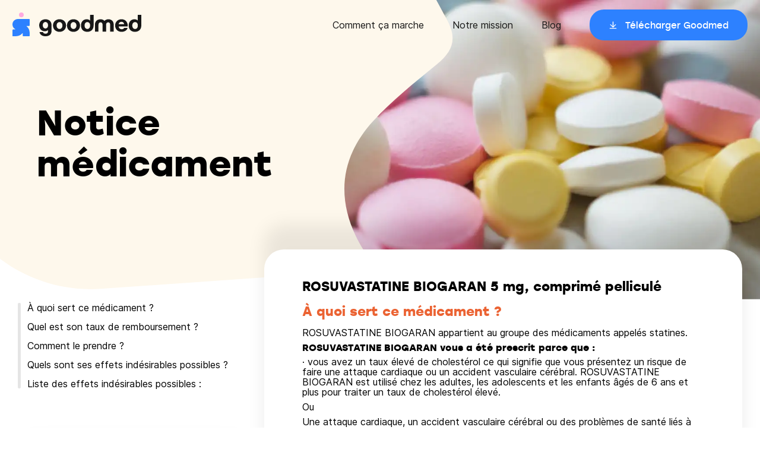

--- FILE ---
content_type: text/html
request_url: https://goodmed.com/medicaments/65672729
body_size: 23895
content:
<!DOCTYPE html><html lang="fr"><head><meta charSet="utf-8"/><meta http-equiv="x-ua-compatible" content="ie=edge"/><meta name="viewport" content="width=device-width, initial-scale=1, shrink-to-fit=no"/><meta name="generator" content="Gatsby 4.25.9"/><meta data-react-helmet="true" name="description" content="ROSUVASTATINE BIOGARAN 5 mg, comprimé pelliculé"/><meta data-react-helmet="true" name="image" content="https://goodmed.com/goodmed-opengraph.jpg"/><meta data-react-helmet="true" property="og:url" content="https://goodmed.com/medicaments/65672729"/><meta data-react-helmet="true" property="og:title" content="ROSUVASTATINE BIOGARAN 5 mg, comprimé pelliculé"/><meta data-react-helmet="true" property="og:description" content="ROSUVASTATINE BIOGARAN 5 mg, comprimé pelliculé"/><meta data-react-helmet="true" name="viewport" content="width=device-width, initial-scale=1.0, maximum-scale=1.0, user-scalable=no"/><meta data-react-helmet="true" name="apple-itunes-app" content="app-id=1608397784"/><meta data-react-helmet="true" property="og:image" content="https://goodmed.com/goodmed-opengraph.jpg"/><meta data-react-helmet="true" name="twitter:card" content="summary_large_image"/><meta data-react-helmet="true" name="twitter:title" content="ROSUVASTATINE BIOGARAN 5 mg, comprimé pelliculé"/><meta data-react-helmet="true" name="twitter:description" content="ROSUVASTATINE BIOGARAN 5 mg, comprimé pelliculé"/><meta data-react-helmet="true" name="theme-color" content="#FEFAF1"/><meta data-react-helmet="true" name="twitter:image" content="https://goodmed.com/goodmed-opengraph.jpg"/><style data-href="/styles.cbdbd998a135ac5c0d70.css" data-identity="gatsby-global-css">*{background-repeat:no-repeat;box-sizing:border-box}a{text-decoration:none}a,abbr,acronym,address,applet,article,aside,audio,b,big,blockquote,body,canvas,caption,center,cite,code,dd,del,details,dfn,div,dl,dt,em,embed,fieldset,figcaption,figure,footer,form,h1,h2,h3,h4,h5,h6,header,hgroup,html,i,iframe,img,ins,kbd,label,legend,li,mark,menu,nav,object,ol,output,p,pre,q,ruby,s,samp,section,small,span,strike,strong,sub,summary,sup,table,tbody,td,tfoot,th,thead,time,tr,tt,u,ul,var,video{border:0;font-size:100%;font:inherit;margin:0;padding:0;vertical-align:baseline}article,aside,details,figcaption,figure,footer,header,hgroup,menu,nav,section{display:block}body{line-height:1}ol,ul{list-style:none}blockquote,q{quotes:none}blockquote:after,blockquote:before,q:after,q:before{content:"";content:none}table{border-collapse:collapse;border-spacing:0}@font-face{font-display:fallback;font-family:stolz;font-style:normal;font-weight:400;src:url(https://prismic-io.s3.amazonaws.com/goodmed/717ce391-0c77-4403-9fee-31ba27b31bc3_stolzl-regular-webfont.woff2) format("woff2"),url(https://prismic-io.s3.amazonaws.com/goodmed/bcc78a7a-cf60-451f-b0a4-806548c9412c_stolzl-regular-webfont.woff) format("woff")}@font-face{font-display:swap;font-family:stolz;font-style:normal;font-weight:500;src:url(https://prismic-io.s3.amazonaws.com/goodmed/02b1d10a-1358-4b46-abbd-fcb762c65222_stolzl-medium-webfont.woff2) format("woff2"),url(https://prismic-io.s3.amazonaws.com/goodmed/4cd26aad-2797-4a11-b6f5-1882062488ef_stolzl-medium-webfont.woff) format("woff")}@font-face{font-display:swap;font-family:stolz;font-style:normal;font-weight:700;src:url(https://prismic-io.s3.amazonaws.com/goodmed/b8bf0973-f2f8-4f06-ba07-3487d98e5398_stolzl-bold-webfont.woff2) format("woff2"),url(https://prismic-io.s3.amazonaws.com/goodmed/23579134-f6b7-45c9-ad8e-849e750ec9d5_stolzl-bold-webfont.woff) format("woff")}@font-face{font-display:swap;font-family:inter;font-style:normal;font-weight:400;src:url(https://prismic-io.s3.amazonaws.com/goodmed/0f564e3b-66bc-4817-833d-922451b11433_inter-regular.woff2) format("woff2"),url(https://prismic-io.s3.amazonaws.com/goodmed/2a172457-fc45-4b53-be05-bbc1c6796297_inter-regular.woff) format("woff")}@font-face{font-display:swap;font-family:inter;font-style:normal;font-weight:500;src:url(https://prismic-io.s3.amazonaws.com/goodmed/8a098844-2e1e-4afe-8c28-18b645eb96c6_inter-medium.woff2) format("woff2"),url(https://prismic-io.s3.amazonaws.com/goodmed/837c2110-7a1b-45b8-93a8-e29d1ecf4abc_inter-medium.woff) format("woff")}@media screen and (max-width:1280px){body,html{overflow-x:hidden}}body{font-family:inter,sans-serif;font-weight:400}html{-webkit-font-smoothing:antialiased;box-sizing:border-box;scroll-behavior:smooth}*,:after,:before{box-sizing:inherit}h1,h2,h3,h4,h5{font-family:stolz,sans-serif;font-weight:700}</style><title data-react-helmet="true">ROSUVASTATINE BIOGARAN 5 mg, comprimé pelliculé</title><link data-react-helmet="true" rel="canonical" href="https://goodmed.com/medicaments/65672729"/><style>.gatsby-image-wrapper{position:relative;overflow:hidden}.gatsby-image-wrapper picture.object-fit-polyfill{position:static!important}.gatsby-image-wrapper img{bottom:0;height:100%;left:0;margin:0;max-width:none;padding:0;position:absolute;right:0;top:0;width:100%;object-fit:cover}.gatsby-image-wrapper [data-main-image]{opacity:0;transform:translateZ(0);transition:opacity .25s linear;will-change:opacity}.gatsby-image-wrapper-constrained{display:inline-block;vertical-align:top}</style><noscript><style>.gatsby-image-wrapper noscript [data-main-image]{opacity:1!important}.gatsby-image-wrapper [data-placeholder-image]{opacity:0!important}</style></noscript><script type="module">const e="undefined"!=typeof HTMLImageElement&&"loading"in HTMLImageElement.prototype;e&&document.body.addEventListener("load",(function(e){if(void 0===e.target.dataset.mainImage)return;if(void 0===e.target.dataset.gatsbyImageSsr)return;const t=e.target;let a=null,n=t;for(;null===a&&n;)void 0!==n.parentNode.dataset.gatsbyImageWrapper&&(a=n.parentNode),n=n.parentNode;const o=a.querySelector("[data-placeholder-image]"),r=new Image;r.src=t.currentSrc,r.decode().catch((()=>{})).then((()=>{t.style.opacity=1,o&&(o.style.opacity=0,o.style.transition="opacity 500ms linear")}))}),!0);</script><link rel="sitemap" type="application/xml" href="/sitemap-index.xml"/><script data-gatsby="web-vitals-polyfill">
              !function(){var e,t,n,i,r={passive:!0,capture:!0},a=new Date,o=function(){i=[],t=-1,e=null,f(addEventListener)},c=function(i,r){e||(e=r,t=i,n=new Date,f(removeEventListener),u())},u=function(){if(t>=0&&t<n-a){var r={entryType:"first-input",name:e.type,target:e.target,cancelable:e.cancelable,startTime:e.timeStamp,processingStart:e.timeStamp+t};i.forEach((function(e){e(r)})),i=[]}},s=function(e){if(e.cancelable){var t=(e.timeStamp>1e12?new Date:performance.now())-e.timeStamp;"pointerdown"==e.type?function(e,t){var n=function(){c(e,t),a()},i=function(){a()},a=function(){removeEventListener("pointerup",n,r),removeEventListener("pointercancel",i,r)};addEventListener("pointerup",n,r),addEventListener("pointercancel",i,r)}(t,e):c(t,e)}},f=function(e){["mousedown","keydown","touchstart","pointerdown"].forEach((function(t){return e(t,s,r)}))},p="hidden"===document.visibilityState?0:1/0;addEventListener("visibilitychange",(function e(t){"hidden"===document.visibilityState&&(p=t.timeStamp,removeEventListener("visibilitychange",e,!0))}),!0);o(),self.webVitals={firstInputPolyfill:function(e){i.push(e),u()},resetFirstInputPolyfill:o,get firstHiddenTime(){return p}}}();
            </script><script>window.dataLayer = window.dataLayer || [];window.dataLayer.push({"platform":"gatsby"}); (function(w,d,s,l,i){w[l]=w[l]||[];w[l].push({'gtm.start': new Date().getTime(),event:'gtm.js'});var f=d.getElementsByTagName(s)[0], j=d.createElement(s),dl=l!='dataLayer'?'&l='+l:'';j.async=true;j.src= 'https://www.googletagmanager.com/gtm.js?id='+i+dl+'';f.parentNode.insertBefore(j,f); })(window,document,'script','dataLayer', 'GTM-MZ73Z9R');</script><link rel="preconnect" href="https://plausible.io"/><script async="" defer="" data-domain="goodmed.com" src="https://plausible.io/js/plausible.js"></script><script>
          window.plausible = window.plausible || function() { (window.plausible.q = window.plausible.q || []).push(arguments) };
          
          </script><link rel="preconnect" href="https://static.cdn.prismic.io"/><link rel="dns-prefetch" href="https://static.cdn.prismic.io"/><style data-styled="" data-styled-version="5.3.3">.cfkVYL{box-sizing:border-box;margin:0 auto;max-width:100%;padding:0 20px;}/*!sc*/
@media (min-width:769px){.cfkVYL{max-width:1220px;width:100%;}}/*!sc*/
.cfkVYL *{box-sizing:border-box;}/*!sc*/
data-styled.g1[id="container__Container-sc-1pxeeax-0"]{content:"cfkVYL,"}/*!sc*/
.idkCYq{display:-webkit-box;display:-webkit-flex;display:-ms-flexbox;display:flex;-webkit-flex-flow:row wrap;-ms-flex-flow:row wrap;flex-flow:row wrap;width:calc(100% + 24px);margin-left:-24px;}/*!sc*/
data-styled.g9[id="grid__Grid-sc-4iw6zv-0"]{content:"idkCYq,"}/*!sc*/
.cqSLRJ{padding-left:24px;-webkit-flex:1 1 auto;-ms-flex:1 1 auto;flex:1 1 auto;width:100%;max-width:100%;}/*!sc*/
@media (max-width:768px) and (min-width:481px){.cqSLRJ{width:100%;max-width:100%;}}/*!sc*/
@media (max-width:1024px) and (min-width:769px){.cqSLRJ{width:33.333333333333336%;max-width:33.333333333333336%;}}/*!sc*/
@media (min-width:1025px){.cqSLRJ{width:33.333333333333336%;max-width:33.333333333333336%;}}/*!sc*/
.bpsJEN{padding-left:24px;-webkit-flex:1 1 auto;-ms-flex:1 1 auto;flex:1 1 auto;width:100%;max-width:100%;}/*!sc*/
@media (max-width:768px) and (min-width:481px){.bpsJEN{width:100%;max-width:100%;}}/*!sc*/
@media (max-width:1024px) and (min-width:769px){.bpsJEN{width:66.66666666666667%;max-width:66.66666666666667%;}}/*!sc*/
@media (min-width:1025px){.bpsJEN{width:66.66666666666667%;max-width:66.66666666666667%;}}/*!sc*/
data-styled.g10[id="grid__GridItem-sc-4iw6zv-1"]{content:"cqSLRJ,bpsJEN,"}/*!sc*/
.dSlWBK{margin-bottom:8px;font-weight:700;font-family:"stolz";}/*!sc*/
@media (min-width:769px){.dSlWBK{margin-bottom:32px;}}/*!sc*/
data-styled.g13[id="headings__TextElement-sc-cce706-0"]{content:"leNrUg,dSlWBK,"}/*!sc*/
.dGKBKd{font-size:20px;line-height:25px;}/*!sc*/
data-styled.g14[id="headings__P00-sc-cce706-1"]{content:"dGKBKd,"}/*!sc*/
@media (min-width:769px){.iJXTmq{font-size:22px;line-height:27.5px;}}/*!sc*/
data-styled.g15[id="headings__P0-sc-cce706-2"]{content:"iJXTmq,"}/*!sc*/
.dpWDfa{font-size:20px;line-height:25px;}/*!sc*/
@media (min-width:769px){.dpWDfa{font-size:24px;line-height:27.5px;}}/*!sc*/
data-styled.g18[id="headings__P3-sc-cce706-5"]{content:"dpWDfa,"}/*!sc*/
.eEMaCI{font-size:36px;line-height:41px;}/*!sc*/
@media (min-width:769px){.eEMaCI{font-size:60px;line-height:69px;}}/*!sc*/
data-styled.g19[id="headings__T2-sc-cce706-6"]{content:"eEMaCI,"}/*!sc*/
.hIrksk{font-size:22px;line-height:25px;}/*!sc*/
data-styled.g20[id="headings__T3-sc-cce706-7"]{content:"hIrksk,"}/*!sc*/
.jOAYYs{font-size:16px;line-height:20px;}/*!sc*/
data-styled.g21[id="headings__T4-sc-cce706-8"]{content:"jOAYYs,"}/*!sc*/
.iPOtxZ{font-family:"stolz";cursor:pointer;font-size:15px;font-weight:400;display:inline-block;height:52px;line-height:52px;padding:0 24px;border-radius:24px;-webkit-transition:0.3s -webkit-transform;-webkit-transition:0.3s transform;transition:0.3s transform;}/*!sc*/
.iPOtxZ > span{position:relative;padding-left:28px;background-image:url([data-uri]);background-position:left center;background-size:15px;}/*!sc*/
.iPOtxZ:hover{-webkit-transform:scale(0.95);-ms-transform:scale(0.95);transform:scale(0.95);}/*!sc*/
@media (min-width:769px){.iPOtxZ{padding:0 32px;}}/*!sc*/
.hOFvyW{font-family:"stolz";cursor:pointer;font-size:15px;font-weight:400;display:inline-block;height:52px;line-height:52px;padding:0 24px;border-radius:24px;-webkit-transition:0.3s -webkit-transform;-webkit-transition:0.3s transform;transition:0.3s transform;}/*!sc*/
.hOFvyW > span{position:relative;padding-left:28px;background-image:url([data-uri]);background-position:left center;background-size:15px;}/*!sc*/
.hOFvyW:hover{-webkit-transform:scale(0.95);-ms-transform:scale(0.95);transform:scale(0.95);}/*!sc*/
@media (min-width:769px){.hOFvyW{padding:0 32px;}}/*!sc*/
data-styled.g26[id="button__Button-sc-1ivhiia-0"]{content:"iPOtxZ,hOFvyW,"}/*!sc*/
.jiCeCv{color:#fff;background-color:#2D81FF;}/*!sc*/
.jiCeCv:hover{background-color:#1462D6;}/*!sc*/
data-styled.g27[id="button__ButtonBlue-sc-1ivhiia-1"]{content:"jiCeCv,"}/*!sc*/
.kyOGvK{position:fixed;z-index:99;top:0;left:0;right:0;height:68px;padding:14px 20px;-webkit-transition:0.3s background-color;transition:0.3s background-color;}/*!sc*/
@media (min-width:1141px){.kyOGvK{height:84px;padding:16px 20px;}}/*!sc*/
data-styled.g29[id="style__Wrapper-sc-19rskqq-0"]{content:"kyOGvK,"}/*!sc*/
.YStvI{max-width:1238px;margin:0 auto;}/*!sc*/
@media (max-width:1140px){.YStvI > div:first-child img{max-width:180px;margin-top:4px;}}/*!sc*/
@media (min-width:1141px){.YStvI{display:-webkit-box;display:-webkit-flex;display:-ms-flexbox;display:flex;-webkit-align-items:center;-webkit-box-align:center;-ms-flex-align:center;align-items:center;}.YStvI > nav:last-child{-webkit-flex:0 0 auto;-ms-flex:0 0 auto;flex:0 0 auto;}.YStvI > div:first-child{-webkit-flex:1 1 auto;-ms-flex:1 1 auto;flex:1 1 auto;}}/*!sc*/
data-styled.g30[id="style__Container-sc-19rskqq-1"]{content:"YStvI,"}/*!sc*/
.fvxpBJ ul li a{font-size:16px;line-height:20px;color:#171717;position:relative;}/*!sc*/
.fvxpBJ ul li a::after{content:"";position:absolute;bottom:-4px;left:0;width:100%;-webkit-transform:scaleX(0);-ms-transform:scaleX(0);transform:scaleX(0);-webkit-transform-origin:0 0;-ms-transform-origin:0 0;transform-origin:0 0;-webkit-transition:250ms -webkit-transform;-webkit-transition:250ms transform;transition:250ms transform;height:1px;background-color:#171717;}/*!sc*/
.fvxpBJ ul li a.active::after,.fvxpBJ ul li a:hover::after{-webkit-transform:scaleX(1);-ms-transform:scaleX(1);transform:scaleX(1);}/*!sc*/
.fvxpBJ ul li a.btn::after{content:none;}/*!sc*/
@media (max-width:1140px){.fvxpBJ{position:fixed;top:0;left:0;width:100%;height:100%;padding:104px 20px 40px;background-color:#fff;z-index:-1;-webkit-transition:0.3s -webkit-transform;-webkit-transition:0.3s transform;transition:0.3s transform;-webkit-transform:translateX(110vw);-ms-transform:translateX(110vw);transform:translateX(110vw);}.fvxpBJ ul li{margin-bottom:24px;}}/*!sc*/
@media (min-width:1141px){.fvxpBJ ul li{display:inline-block;vertical-align:middle;margin-left:48px;}}/*!sc*/
data-styled.g31[id="style__Menu-sc-19rskqq-2"]{content:"fvxpBJ,"}/*!sc*/
.ghiWle{cursor:pointer;position:absolute;top:20px;right:20px;border:none;padding:0 0 4px;border-bottom:1px solid;font-size:16px;font-family:"stolz";background-color:transparent;}/*!sc*/
@media (min-width:1141px){.ghiWle{display:none;}}/*!sc*/
data-styled.g32[id="style__Hmbg-sc-19rskqq-3"]{content:"ghiWle,"}/*!sc*/
.fNoJZG{padding:68px 0 40px;margin-top:auto;}/*!sc*/
@media (min-width:1001px){.fNoJZG{padding:68px 0 40px;}}/*!sc*/
data-styled.g33[id="style__Wrapper-sc-hs1k6d-0"]{content:"fNoJZG,"}/*!sc*/
.jNwGyw{font-family:"stolz";font-size:24px;line-height:32px;margin:0 0 24px;font-weight:700;}/*!sc*/
data-styled.g34[id="style__Title-sc-hs1k6d-1"]{content:"jNwGyw,"}/*!sc*/
.hiErjk li{margin:0 0 16px;font-size:18px;line-height:22px;}/*!sc*/
.hiErjk li a{color:#171717;position:relative;}/*!sc*/
.hiErjk li a::after{content:"";position:absolute;bottom:-4px;left:0;width:100%;-webkit-transform:scaleX(0);-ms-transform:scaleX(0);transform:scaleX(0);-webkit-transform-origin:0 0;-ms-transform-origin:0 0;transform-origin:0 0;-webkit-transition:250ms -webkit-transform;-webkit-transition:250ms transform;transition:250ms transform;height:1px;background-color:#171717;}/*!sc*/
.hiErjk li a.active::after,.hiErjk li a:hover::after{-webkit-transform:scaleX(1);-ms-transform:scaleX(1);transform:scaleX(1);}/*!sc*/
data-styled.g35[id="style__Submenu-sc-hs1k6d-2"]{content:"hiErjk,"}/*!sc*/
.iIDHjg{margin:0 0 32px;}/*!sc*/
data-styled.g36[id="style__MenuItem-sc-hs1k6d-3"]{content:"iIDHjg,"}/*!sc*/
.duWqhw li{margin:0 0 12px;}/*!sc*/
.duWqhw li a{cursor:pointer;display:block;-webkit-transition:0.3s -webkit-transform;-webkit-transition:0.3s transform;transition:0.3s transform;}/*!sc*/
.duWqhw li a:hover{-webkit-transform:scale(0.95);-ms-transform:scale(0.95);transform:scale(0.95);}/*!sc*/
data-styled.g37[id="style__Stores-sc-hs1k6d-4"]{content:"duWqhw,"}/*!sc*/
.gTpHaR{display:-webkit-box;display:-webkit-flex;display:-ms-flexbox;display:flex;-webkit-align-items:flex-end;-webkit-box-align:flex-end;-ms-flex-align:flex-end;align-items:flex-end;-webkit-transition:all 0.2s;transition:all 0.2s;}/*!sc*/
.gTpHaR li{display:inline-block;vertical-align:middle;margin-right:16px;}/*!sc*/
.gTpHaR li a{display:block;-webkit-transition:all 0.2s;transition:all 0.2s;}/*!sc*/
.gTpHaR li a:hover{-webkit-transform:scale(1.25);-ms-transform:scale(1.25);transform:scale(1.25);}/*!sc*/
data-styled.g38[id="style__Networks-sc-hs1k6d-5"]{content:"gTpHaR,"}/*!sc*/
.hdKfbl{height:1px;margin:0px;border-width:0px;background-color:#9B9B9B;width:100%;}/*!sc*/
data-styled.g39[id="style__Hr-sc-hs1k6d-6"]{content:"hdKfbl,"}/*!sc*/
.bYbJRd{width:calc(100% + 16px);margin-left:-16px;margin-bottom:26px;}/*!sc*/
.bYbJRd > div{padding-left:16px;-webkit-flex:1 1 auto;-ms-flex:1 1 auto;flex:1 1 auto;}/*!sc*/
@media (min-width:1001px){.bYbJRd{display:-webkit-box;display:-webkit-flex;display:-ms-flexbox;display:flex;-webkit-flex-flow:row nowrap;-ms-flex-flow:row nowrap;flex-flow:row nowrap;margin-bottom:26px;}}/*!sc*/
data-styled.g40[id="style__Grid-sc-hs1k6d-7"]{content:"bYbJRd,"}/*!sc*/
.cTyzde{margin-top:12px;}/*!sc*/
.cTyzde .menu > li a{font-size:16px;line-height:24px;color:#171717;position:relative;}/*!sc*/
.cTyzde .menu > li a::after{content:"";position:absolute;bottom:-4px;left:0;width:100%;-webkit-transform:scaleX(0);-ms-transform:scaleX(0);transform:scaleX(0);-webkit-transform-origin:0 0;-ms-transform-origin:0 0;transform-origin:0 0;-webkit-transition:250ms -webkit-transform;-webkit-transition:250ms transform;transition:250ms transform;height:1px;background-color:#171717;}/*!sc*/
.cTyzde .menu > li a.active::after,.cTyzde .menu > li a:hover::after{-webkit-transform:scaleX(1);-ms-transform:scaleX(1);transform:scaleX(1);}/*!sc*/
.cTyzde .menu > li{margin:0 0 8px;}/*!sc*/
.cTyzde > div:first-child{margin-bottom:48px;}/*!sc*/
@media (min-width:1001px){.cTyzde{display:-webkit-box;display:-webkit-flex;display:-ms-flexbox;display:flex;-webkit-flex-flow:row-reverse;-ms-flex-flow:row-reverse;flex-flow:row-reverse;-webkit-align-items:center;-webkit-box-align:center;-ms-flex-align:center;align-items:center;}.cTyzde > div:last-child{-webkit-flex:1 1 auto;-ms-flex:1 1 auto;flex:1 1 auto;}.cTyzde > div:first-child{-webkit-flex:0 0 auto;-ms-flex:0 0 auto;flex:0 0 auto;margin-bottom:0;}.cTyzde .menu > li{display:inline-block;vertical-align:middle;margin-left:24px;margin-bottom:0;}}/*!sc*/
data-styled.g41[id="style__Legal-sc-hs1k6d-8"]{content:"cTyzde,"}/*!sc*/
.bTGnYe{display:-webkit-box;display:-webkit-flex;display:-ms-flexbox;display:flex;-webkit-flex-direction:column;-ms-flex-direction:column;flex-direction:column;width:100%;min-height:100vh;background-color:#fff;}/*!sc*/
data-styled.g49[id="layout__Wrapper-sc-1qile9j-0"]{content:"bTGnYe,"}/*!sc*/
.dqCxSo{position:relative;background-image:url([data-uri]);background-size:1500px;background-position-x:center;min-height:650px;}/*!sc*/
@media all and (min-width:1441px){.dqCxSo{background-size:1900px;}}/*!sc*/
data-styled.g323[id="style__BackgroundLayout-sc-cvu3s0-0"]{content:"dqCxSo,"}/*!sc*/
@media (min-width:769px){.hqNTdO{display:none;}}/*!sc*/
data-styled.g324[id="style__MobileCTA-sc-cvu3s0-1"]{content:"hqNTdO,"}/*!sc*/
.bOxvAL{display:-webkit-inline-box;display:-webkit-inline-flex;display:-ms-inline-flexbox;display:inline-flex;margin-bottom:5px;position:relative;color:#1462D6;-webkit-transition:all 0.2s ease-in-out;transition:all 0.2s ease-in-out;font-weight:500;box-shadow:0 2px 0px -1px #1462D6;line-height:1.25;}/*!sc*/
data-styled.g325[id="style__Link-sc-cvu3s0-2"]{content:"bOxvAL,"}/*!sc*/
.iFyuMB{position:relative;display:-webkit-box;display:-webkit-flex;display:-ms-flexbox;display:flex;-webkit-align-items:flex-start;-webkit-box-align:flex-start;-ms-flex-align:flex-start;align-items:flex-start;max-width:1225px;width:100%;border-radius:50px;margin:0 auto;}/*!sc*/
@media (max-width:1140px){.iFyuMB{padding:0;}}/*!sc*/
data-styled.g326[id="style__Section-sc-cvu3s0-3"]{content:"iFyuMB,"}/*!sc*/
.eOoWng{max-width:1220px;display:-webkit-box;display:-webkit-flex;display:-ms-flexbox;display:flex;margin:0 auto;padding:90px 16px 140px;}/*!sc*/
@media (min-width:769px){.eOoWng{padding:170px 32px;}}/*!sc*/
data-styled.g327[id="style__DrugContainer-sc-cvu3s0-4"]{content:"eOoWng,"}/*!sc*/
.evVgDF{max-width:1220px;display:-webkit-box;display:-webkit-flex;display:-ms-flexbox;display:flex;margin:0 auto;padding:0;width:100%;}/*!sc*/
data-styled.g328[id="style__StyledContainer-sc-cvu3s0-5"]{content:"evVgDF,"}/*!sc*/
@media (max-width:768px){.cnEqCh{-webkit-flex-direction:column-reverse;-ms-flex-direction:column-reverse;flex-direction:column-reverse;}}/*!sc*/
data-styled.g329[id="style__StyledGrid-sc-cvu3s0-6"]{content:"cnEqCh,"}/*!sc*/
.kCCvPz{margin-bottom:32px;font-family:"stolz",sans-serif;font-weight:700;}/*!sc*/
data-styled.g330[id="style__Title-sc-cvu3s0-7"]{content:"kCCvPz,"}/*!sc*/
.jcASIY{-webkit-clip-path:url(#drug-info);clip-path:url(#drug-info);position:absolute;right:0;top:0;width:700px;}/*!sc*/
@media (max-width:1140px){.jcASIY{z-index:-1;}.jcASIY img{display:none;}}/*!sc*/
data-styled.g331[id="style__Image-sc-cvu3s0-8"]{content:"jcASIY,"}/*!sc*/
.jtcSCz{display:block;margin-bottom:1rem;position:relative;}/*!sc*/
.jtcSCz.active{color:#EB6333;-webkit-transition:all 0.2s ease-in-out;transition:all 0.2s ease-in-out;}/*!sc*/
.jtcSCz.active::before{content:"";background-color:#EB6333;width:5px;position:absolute;left:-16px;top:0;height:100%;border-radius:20px;}/*!sc*/
.jtcSCz:hover{cursor:pointer;color:#EB6333;}/*!sc*/
data-styled.g332[id="style__NavLink-sc-1qu7cfp-0"]{content:"jtcSCz,"}/*!sc*/
.czzLyt{position:relative;margin-bottom:6rem;padding-left:1rem;}/*!sc*/
.czzLyt::before{-webkit-transition:all 0.2s ease-in-out;transition:all 0.2s ease-in-out;content:"   ";background-color:#E5E5E5;width:5px;position:absolute;left:0px;top:0;height:100%;border-radius:20px;}/*!sc*/
@media all and (max-width:1200px){.czzLyt{display:none;}}/*!sc*/
data-styled.g333[id="style__StickyList-sc-1qu7cfp-1"]{content:"czzLyt,"}/*!sc*/
.gnUzhL{background:#ffffff;box-shadow:0px 0px 40px 1px rgba(0,0,0,0.08);border-radius:26px;padding:24px 32px 35px;}/*!sc*/
@media (max-width:768px){.gnUzhL{margin:0 20px 20px;}}/*!sc*/
@media (min-width:769px){.gnUzhL{padding:20px 40px;border-radius:26px;margin-bottom:20px;display:-webkit-box;display:-webkit-flex;display:-ms-flexbox;display:flex;}}/*!sc*/
@media (min-width:1025px){.gnUzhL{display:-webkit-box;display:-webkit-flex;display:-ms-flexbox;display:flex;}}/*!sc*/
.gnUzhL svg{display:block;margin:-120px 0 24px;max-width:108px;}/*!sc*/
@media (min-width:769px){.gnUzhL svg{margin:-120px 0 16px;max-width:136px;}}/*!sc*/
data-styled.g334[id="style__Block-sc-1qu7cfp-2"]{content:"gnUzhL,"}/*!sc*/
.cSSbbE{background-color:#fff;box-shadow:0px -42px 30px rgba(0,0,0,0.08);min-height:600px;border-radius:33px;padding:48px 64px 64px 64px;margin-top:-90px;z-index:10;}/*!sc*/
.cSSbbE p,.cSSbbE ul{font-family:"inter",sans-serif;line-height:1.1;margin-bottom:8px;}/*!sc*/
.cSSbbE ul{list-style:inside;}/*!sc*/
@media (max-width:1140px){.cSSbbE{padding:48px 16px 64px 16px;}}/*!sc*/
data-styled.g335[id="style__ContentWrapper-sc-1qu7cfp-3"]{content:"cSSbbE,"}/*!sc*/
.fgpRoU{padding:4px 8px;margin-right:10px;display:-webkit-inline-box;display:-webkit-inline-flex;display:-ms-inline-flexbox;display:inline-flex;border:2px solid #FFDC6D;background-color:#FFF8E2;border-radius:30px;margin-bottom:16px;white-space:nowrap;}/*!sc*/
data-styled.g336[id="style__Tag-sc-1qu7cfp-4"]{content:"fgpRoU,"}/*!sc*/
.bVDoEe{color:#EB6333;margin-top:16px;margin-bottom:16px;}/*!sc*/
data-styled.g337[id="style__DrugTitle-sc-1qu7cfp-5"]{content:"bVDoEe,"}/*!sc*/
</style><link rel="icon" href="/favicon-32x32.png?v=e8d007e22e704c458ed3c4e2c149c0a7" type="image/png"/><link rel="icon" href="/favicon.svg?v=e8d007e22e704c458ed3c4e2c149c0a7" type="image/svg+xml"/><link rel="manifest" href="/manifest.webmanifest" crossorigin="anonymous"/><link rel="apple-touch-icon" sizes="48x48" href="/icons/icon-48x48.png?v=e8d007e22e704c458ed3c4e2c149c0a7"/><link rel="apple-touch-icon" sizes="72x72" href="/icons/icon-72x72.png?v=e8d007e22e704c458ed3c4e2c149c0a7"/><link rel="apple-touch-icon" sizes="96x96" href="/icons/icon-96x96.png?v=e8d007e22e704c458ed3c4e2c149c0a7"/><link rel="apple-touch-icon" sizes="144x144" href="/icons/icon-144x144.png?v=e8d007e22e704c458ed3c4e2c149c0a7"/><link rel="apple-touch-icon" sizes="192x192" href="/icons/icon-192x192.png?v=e8d007e22e704c458ed3c4e2c149c0a7"/><link rel="apple-touch-icon" sizes="256x256" href="/icons/icon-256x256.png?v=e8d007e22e704c458ed3c4e2c149c0a7"/><link rel="apple-touch-icon" sizes="384x384" href="/icons/icon-384x384.png?v=e8d007e22e704c458ed3c4e2c149c0a7"/><link rel="apple-touch-icon" sizes="512x512" href="/icons/icon-512x512.png?v=e8d007e22e704c458ed3c4e2c149c0a7"/></head><body><noscript><iframe src="https://www.googletagmanager.com/ns.html?id=GTM-MZ73Z9R" height="0" width="0" style="display: none; visibility: hidden" aria-hidden="true"></iframe></noscript><div id="___gatsby"><div style="outline:none" tabindex="-1" id="gatsby-focus-wrapper"><header class="style__Wrapper-sc-19rskqq-0 kyOGvK"><button class="style__Hmbg-sc-19rskqq-3 ghiWle">MENU</button><div class="style__Container-sc-19rskqq-1 YStvI"><div><a href="/"><img src="/logo.svg" alt="Goodmed"/></a></div><nav class="style__Menu-sc-19rskqq-2 fvxpBJ"><ul><li><a href="/fr/comment-goodmed-marche">Comment ça marche</a></li><li><a href="/fr/notre-equipe">Notre mission</a></li><li><a href="/fr/blog/1">Blog</a></li><li><a style="color:black" href="https://app.adjust.com/priy09i?campaign=Website-2022&amp;adgroup=General&amp;creative=CTA" class="btn"><div class="button__Button-sc-1ivhiia-0 button__ButtonBlue-sc-1ivhiia-1 iPOtxZ jiCeCv"><span>Télécharger Goodmed</span></div></a></li></ul></nav></div></header><main class="layout__Wrapper-sc-1qile9j-0 bTGnYe"><div class="style__BackgroundLayout-sc-cvu3s0-0 dqCxSo"><div class="container__Container-sc-1pxeeax-0 style__DrugContainer-sc-cvu3s0-4 cfkVYL eOoWng"><div><p style="max-width:420px" class="headings__TextElement-sc-cce706-0 headings__T2-sc-cce706-6 style__Title-sc-cvu3s0-7 leNrUg eEMaCI kCCvPz">Notice médicament</p><div class="style__MobileCTA-sc-cvu3s0-1 hqNTdO"><div><div class="btn"><div class="button__Button-sc-1ivhiia-0 button__ButtonBlue-sc-1ivhiia-1 iPOtxZ jiCeCv"><span>Télécharger Goodmed</span></div></div></div><div style="margin-top:24px;position:relative"><div class="style__Link-sc-cvu3s0-2 bOxvAL">Je suis un professionnel de santé</div></div></div></div><div class="style__Image-sc-cvu3s0-8 jcASIY"><div data-gatsby-image-wrapper="" class="gatsby-image-wrapper gatsby-image-wrapper-constrained"><div style="max-width:948px;display:block"><img alt="" role="presentation" aria-hidden="true" src="data:image/svg+xml;charset=utf-8,%3Csvg height=&#x27;741&#x27; width=&#x27;948&#x27; xmlns=&#x27;http://www.w3.org/2000/svg&#x27; version=&#x27;1.1&#x27;%3E%3C/svg%3E" style="max-width:100%;display:block;position:static"/></div><div aria-hidden="true" data-placeholder-image="" style="opacity:1;transition:opacity 500ms linear;background-color:#e8c8d8;position:absolute;top:0;left:0;bottom:0;right:0"></div><picture><source type="image/webp" data-srcset="/static/ddbef40f2fa5a1fafd03b793a66c8470/1e4f3/drugs.webp 237w,/static/ddbef40f2fa5a1fafd03b793a66c8470/79d5c/drugs.webp 474w,/static/ddbef40f2fa5a1fafd03b793a66c8470/b55fb/drugs.webp 948w" sizes="1300px"/><img data-gatsby-image-ssr="" sizes="1300px" data-main-image="" style="opacity:0" decoding="async" loading="lazy" data-src="/static/ddbef40f2fa5a1fafd03b793a66c8470/8f489/drugs.png" data-srcset="/static/ddbef40f2fa5a1fafd03b793a66c8470/dedd7/drugs.png 237w,/static/ddbef40f2fa5a1fafd03b793a66c8470/75059/drugs.png 474w,/static/ddbef40f2fa5a1fafd03b793a66c8470/8f489/drugs.png 948w" alt="information medicament"/></picture><noscript><picture><source type="image/webp" srcSet="/static/ddbef40f2fa5a1fafd03b793a66c8470/1e4f3/drugs.webp 237w,/static/ddbef40f2fa5a1fafd03b793a66c8470/79d5c/drugs.webp 474w,/static/ddbef40f2fa5a1fafd03b793a66c8470/b55fb/drugs.webp 948w" sizes="1300px"/><img data-gatsby-image-ssr="" sizes="1300px" data-main-image="" style="opacity:0" decoding="async" loading="lazy" src="/static/ddbef40f2fa5a1fafd03b793a66c8470/8f489/drugs.png" srcSet="/static/ddbef40f2fa5a1fafd03b793a66c8470/dedd7/drugs.png 237w,/static/ddbef40f2fa5a1fafd03b793a66c8470/75059/drugs.png 474w,/static/ddbef40f2fa5a1fafd03b793a66c8470/8f489/drugs.png 948w" alt="information medicament"/></picture></noscript><script type="module">const t="undefined"!=typeof HTMLImageElement&&"loading"in HTMLImageElement.prototype;if(t){const t=document.querySelectorAll("img[data-main-image]");for(let e of t){e.dataset.src&&(e.setAttribute("src",e.dataset.src),e.removeAttribute("data-src")),e.dataset.srcset&&(e.setAttribute("srcset",e.dataset.srcset),e.removeAttribute("data-srcset"));const t=e.parentNode.querySelectorAll("source[data-srcset]");for(let e of t)e.setAttribute("srcset",e.dataset.srcset),e.removeAttribute("data-srcset");e.complete&&(e.style.opacity=1)}}</script></div></div><svg width="0" height="0" viewBox="0 0 1163 765"><defs><clipPath clipPathUnits="objectBoundingBox" transform="scale(.001047 .001204)" id="drug-info"><path d="M250.186 762.457C537.894 767.117 825.727 763.748 1113.51 764.739C1147.35 764.862 1163.25 758.357 1162.57 738C1162.28 729.533 1161.5 726 1161.5 704C1161.5 682 1163 0 1163 0H211.276C219.77 17.5938 227.811 34.084 235.179 48.9766C260.023 99.1918 249.542 130.659 211.734 165.038C161.465 210.751 110.017 256.354 66.8981 308.49C-5.98341 396.563 -19.026 497.812 26.356 603.343C68.3281 700.892 145.342 760.741 250.186 762.457Z" fill="#fff"></path></clipPath></defs></svg></div><section class="style__Section-sc-cvu3s0-3 iFyuMB"><div class="container__Container-sc-1pxeeax-0 style__StyledContainer-sc-cvu3s0-5 cfkVYL evVgDF"><div class="grid__Grid-sc-4iw6zv-0 style__StyledGrid-sc-cvu3s0-6 idkCYq cnEqCh"><div class="grid__GridItem-sc-4iw6zv-1 cqSLRJ"><div><ul class="style__StickyList-sc-1qu7cfp-1 czzLyt"><a class="style__NavLink-sc-1qu7cfp-0 jtcSCz">À quoi sert ce médicament ?</a><a class="style__NavLink-sc-1qu7cfp-0 jtcSCz">Quel est son taux de remboursement ?</a><a class="style__NavLink-sc-1qu7cfp-0 jtcSCz">Comment le prendre ?</a><a class="style__NavLink-sc-1qu7cfp-0 jtcSCz">Quels sont ses effets indésirables possibles ?</a><a class="style__NavLink-sc-1qu7cfp-0 jtcSCz">Liste des effets indésirables possibles : </a></ul><div class="style__Block-sc-1qu7cfp-2 gnUzhL"><div><div style="margin-top:16px"><div class="headings__TextElement-sc-cce706-0 headings__P3-sc-cce706-5 dSlWBK dpWDfa">Téléchargez l’app Goodmed</div></div><div><a href="https://app.adjust.com/y0h912n?campaign=Goodmed-Website&amp;adgroup=Website&amp;creative=Fiches-Médicaments" target="_blank" rel="nofollow noreferrer"><img src="[data-uri]" alt="appstore"/></a><a href="https://app.adjust.com/y0h912n?campaign=Goodmed-Website&amp;adgroup=Website&amp;creative=Fiches-Médicaments" target="_blank" rel="nofollow noreferrer"><img src="/static/google-play.178999d9.svg" alt="google play"/></a></div></div></div><div class="style__Block-sc-1qu7cfp-2 gnUzhL"><div><div style="margin-top:16px"><div class="headings__TextElement-sc-cce706-0 headings__P3-sc-cce706-5 dSlWBK dpWDfa">Vous êtes un professionel de santé ?</div></div><div><a style="color:black" href="https://dub.sh/prodregister" target="_blank" rel="noopener nofollow" class="btn"><div class="button__Button-sc-1ivhiia-0 button__ButtonBlue-sc-1ivhiia-1 hOFvyW jiCeCv"><span>Cliquez ici</span></div></a></div></div></div></div></div><div class="grid__GridItem-sc-4iw6zv-1 bpsJEN"><div class="style__ContentWrapper-sc-1qu7cfp-3 cSSbbE"><h1 class="headings__TextElement-sc-cce706-0 headings__P00-sc-cce706-1 headings__P0-sc-cce706-2 leNrUg dGKBKd iJXTmq">ROSUVASTATINE BIOGARAN 5 mg, comprimé pelliculé</h1><div><h2 class="headings__TextElement-sc-cce706-0 headings__T3-sc-cce706-7 style__DrugTitle-sc-1qu7cfp-5 leNrUg hIrksk bVDoEe">À quoi sert ce médicament ?</h2><p>ROSUVASTATINE BIOGARAN appartient au groupe des médicaments appelés statines.</p><h3 style="margin:8px 0">ROSUVASTATINE BIOGARAN vous a été prescrit parce que :</h3><h3 style="margin:8px 0"></h3><ul><p>· vous avez un taux élevé de cholestérol ce qui signifie que vous présentez un risque de faire une attaque cardiaque ou un accident vasculaire cérébral. ROSUVASTATINE BIOGARAN est utilisé chez les adultes, les adolescents et les enfants âgés de 6 ans et plus pour traiter un taux de cholestérol élevé.</p></ul><h3 style="margin:8px 0"></h3><ul><p>Ou</p></ul><h3 style="margin:8px 0"></h3><ul><p>Une attaque cardiaque, un accident vasculaire cérébral ou des problèmes de santé liés à ces facteurs peuvent être causés par une maladie appelée l&#x27;athérosclérose. L&#x27;athérosclérose est due à une accumulation de dépôts de graisse dans vos artères.</p></ul><h3 style="margin:8px 0"></h3><ul><p>· ROSUVASTATINE BIOGARAN peut réduire le « mauvais cholestérol » et augmenter le « bon cholestérol » ;</p></ul><h3 style="margin:8px 0"></h3><ul><p>Pour la plupart des personnes, un taux de cholestérol élevé n&#x27;a pas de conséquence sur la façon dont elles se sentent parce que cela n&#x27;entraîne aucun symptôme. Cependant, sans traitement, des dépôts graisseux peuvent s&#x27;accumuler sur la paroi des vaisseaux sanguins et réduire leur diamètre.</p><p>Parfois, ce rétrécissement des vaisseaux peut empêcher le passage du sang jusqu&#x27;au cœur ou au cerveau conduisant à une attaque cardiaque ou un accident vasculaire cérébral.</p><p>En diminuant votre taux de cholestérol, vous pouvez réduire le risque d&#x27;avoir une attaque cardiaque, un accident vasculaire cérébral ou des problèmes de santé qui y sont liés.</p><p>Il est très important de continuer à prendre ROSUVASTATINE BIOGARAN, même si votre taux de cholestérol revient à la normale, parce qu&#x27;il prévient la remontée de votre taux de cholestérol et donc l&#x27;accumulation de dépôts de graisse. Cependant, vous devez arrêter votre traitement si votre médecin vous le dit, ou si vous découvrez que vous êtes enceinte.</p></ul></div><div><h2 class="headings__TextElement-sc-cce706-0 headings__T3-sc-cce706-7 style__DrugTitle-sc-1qu7cfp-5 leNrUg hIrksk bVDoEe">Que contient ce médicament ?</h2><p>rosuvastatine</p></div><div><h2 class="headings__TextElement-sc-cce706-0 headings__T3-sc-cce706-7 style__DrugTitle-sc-1qu7cfp-5 leNrUg hIrksk bVDoEe">Quel est son taux de remboursement ?</h2><p>Taux de remboursement: <!-- -->65<!-- -->%</p><p>Prix: <!-- -->5.89<!-- -->€</p></div><div><h2 class="headings__TextElement-sc-cce706-0 headings__T3-sc-cce706-7 style__DrugTitle-sc-1qu7cfp-5 leNrUg hIrksk bVDoEe">Comment le prendre ?</h2><p>Veillez à toujours prendre ce médicament en suivant exactement les indications de votre médecin. Vérifiez auprès de votre médecin ou pharmacien en cas de doute.</p><h3 style="margin:8px 0">Doses usuelles chez les adultes</h3><h3 style="margin:8px 0">Si vous prenez ROSUVASTATINE BIOGARAN pour un taux de cholestérol élevé :</h3><h3 style="margin:8px 0">Si vous prenez ROSUVASTATINE BIOGARAN pour réduire le risque d&#x27;avoir une attaque cardiaque, un accident vasculaire cérébral ou des problèmes de santé qui y sont liés :</h3><p>La dose recommandée est de 20 mg une fois par jour. Cependant votre médecin pourra décider d&#x27;utiliser une dose plus faible si vous avez l&#x27;un des facteurs mentionnés ci-dessus.</p><h3 style="margin:8px 0">Utilisation chez les enfants et les adolescents âgés de 6 à 17 ans</h3><p>La dose moyenne chez les enfants et adolescents âgés de 6 à 17 ans est de 5 à 20 mg une fois par jour. La dose initiale usuelle est de 5 mg par jour et votre docteur pourra augmenter progressivement votre dose afin de trouver la dose adaptée de ROSUVASTATINE BIOGARAN. La dose journalière maximale de ROSUVASTATINE BIOGARAN est 10 ou 20 mg pour les enfants âgés de 6 à 17 ans en fonction de votre pathologie sous-jacente traitée. Prenez cette dose une fois par jour. La dose de 40 mg de rosuvastatine ne doit pas être utilisée chez les enfants.</p><h3 style="margin:8px 0">Prise de vos comprimés</h3><p>Avalez chaque comprimé en entier avec de l&#x27;eau.</p><p>ROSUVASTATINE BIOGARAN doit être pris une fois par jour. Vous pouvez prendre le comprimé à tout moment de la journée avec ou sans nourriture.</p><p>Il est recommandé de prendre votre comprimé chaque jour à la même heure, ceci vous évitera d&#x27;oublier de le prendre.</p><h3 style="margin:8px 0">Contrôle régulier de votre cholestérol</h3><p>Il est important que vous retourniez voir votre médecin pour des contrôles réguliers de votre cholestérol afin d&#x27;être sûr que ce dernier est bien contrôlé. Votre médecin peut décider d&#x27;augmenter la dose de ROSUVASTATINE BIOGARAN jusqu&#x27;à ce qu&#x27;elle soit appropriée pour vous.</p><h3 style="margin:8px 0">Si vous avez pris plus de ROSUVASTATINE BIOGARAN 5 mg, comprimé pelliculé que vous n’auriez dû</h3><p>Consultez immédiatement votre médecin ou votre pharmacien ou l&#x27;hôpital le plus proche pour avis.</p><p>Si vous allez à l&#x27;hôpital ou recevez un traitement pour une autre cause, prévenez l&#x27;équipe médicale que vous prenez ROSUVASTATINE BIOGARAN.</p><h3 style="margin:8px 0">Si vous oubliez de prendre ROSUVASTATINE BIOGARAN 5 mg, comprimé pelliculé</h3><p>Ne vous inquiétez pas, prenez seulement votre prochaine dose au bon moment. Ne prenez pas de dose double pour compenser la dose que vous avez oublié de prendre.</p><h3 style="margin:8px 0">Si vous arrêtez de prendre ROSUVASTATINE BIOGARAN 5 mg, comprimé pelliculé</h3><p>Informez votre médecin si vous souhaitez arrêter ROSUVASTATINE BIOGARAN car votre taux de cholestérol devrait encore augmenter.</p><p>Si vous avez d&#x27;autres questions sur l&#x27;utilisation de ce médicament, demandez plus d&#x27;informations à votre médecin ou à votre pharmacien.</p></div><div><h2 class="headings__TextElement-sc-cce706-0 headings__T3-sc-cce706-7 style__DrugTitle-sc-1qu7cfp-5 leNrUg hIrksk bVDoEe">Quels sont ses effets indésirables possibles ?</h2><p>Comme tous les médicaments, ce médicament peut provoquer des effets indésirables, mais ils ne surviennent pas systématiquement chez tout le monde.</p><p>Il est important que vous soyez informé(e) des effets indésirables possibles. Ils sont habituellement légers et de courte durée.</p><h3 style="margin:8px 0">Arrêtez de prendre ROSUVASTATINE BIOGARAN et consultez immédiatement un médecin si vous avez les réactions allergiques suivantes :</h3><h3 style="margin:8px 0"></h3><ul><p>· difficulté à respirer avec ou sans gonflement du visage, des lèvres, de la langue et/ou de la gorge ;</p></ul><h3 style="margin:8px 0"></h3><ul><p>· gonflement du visage, des lèvres, de la langue et/ou de la gorge qui peut causer des difficultés pour avaler ;</p></ul><h3 style="margin:8px 0"></h3><ul><p>· démangeaison sévère de la peau (avec des cloques).</p></ul><h3 style="margin:8px 0">Arrêtez de prendre ROSUVASTATINE BIOGARAN et consultez immédiatement un médecin si vous remarquez l’un des symptômes suivants :</h3><h3 style="margin:8px 0"></h3><ul><p>· Tâches rougeâtres, sans relief, en forme de cible ou circulaires sur le buste, souvent accompagnées de cloques en leur centre, d’un décollement de la peau, d’ulcérations de la bouche, de la gorge, du nez, des organes génitaux et des yeux. Ces éruptions cutanées graves peuvent être précédées de fièvre et de symptômes pseudo-grippaux (syndrome de Stevens-Johnson).</p></ul><h3 style="margin:8px 0"></h3><ul><p>· Eruption cutanée étendue, température corporelle élevée et gonflement des ganglions lymphatiques (syndrome DRESS ou syndrome d’hypersensibilité médicamenteuse).</p></ul><h3 style="margin:8px 0">Consultez votre médecin immédiatement :</h3><h3 style="margin:8px 0"></h3><ul><p>· si vous ressentez des douleurs musculaires inhabituelles qui durent anormalement longtemps. Les symptômes musculaires sont plus fréquents chez les enfants et adolescents que chez les adultes. Comme avec les autres statines, un très petit nombre de personnes ont eu des problèmes musculaires qui ont rarement entraîné un danger pour la vie de ces personnes (rhabdomyolyses) ;</p></ul><h3 style="margin:8px 0"></h3><ul><p>· si vous présentez une déchirure musculaire ;</p></ul><h3 style="margin:8px 0"></h3><ul><p>Effets indésirables fréquents (entre 1 cas sur 10 et 1 cas sur 100 patients) :</p></ul><h3 style="margin:8px 0"></h3><ul><p>· Maux de tête ;</p></ul><h3 style="margin:8px 0"></h3><ul><p>· douleurs d&#x27;estomac ;</p></ul><h3 style="margin:8px 0"></h3><ul><p>· constipation ;</p></ul><h3 style="margin:8px 0"></h3><ul><p>· sensation de malaise ;</p></ul><h3 style="margin:8px 0"></h3><ul><p>· douleurs musculaires ;</p></ul><h3 style="margin:8px 0"></h3><ul><p>· sentiment général de faiblesse ;</p></ul><h3 style="margin:8px 0"></h3><ul><p>· sensations vertigineuses ;</p></ul><h3 style="margin:8px 0"></h3><ul><p>· augmentation des protéines dans les urines à la dose de 40 mg - ceci revient généralement à la normale sans avoir à arrêter le traitement ;</p></ul><h3 style="margin:8px 0"></h3><ul><p>Effets indésirables peu fréquents (entre 1 cas sur 100 et 1 cas sur 1000 patients) :</p></ul><h3 style="margin:8px 0"></h3><ul><p>· Eruption cutanée, démangeaisons, autres réactions cutanées ;</p></ul><h3 style="margin:8px 0"></h3><ul><p>Effets indésirables rares (entre 1 cas sur 1000 et 1 cas sur 10 000 patients) :</p></ul><h3 style="margin:8px 0"></h3><ul><p>· Réactions allergiques graves ; elles peuvent se manifester par un gonflement du visage, des lèvres, de la langue et/ou de la gorge avec difficultés à avaler et respirer, une démangeaison sévère de la peau (avec des cloques). Si vous ressentez ces signes, vous devez arrêter de prendre ROSUVASTATINE BIOGARAN et consulter immédiatement un médecin ;</p></ul><h3 style="margin:8px 0"></h3><ul><p>· atteintes des muscles chez l&#x27;adulte. Par mesure de précaution, si vous ressentez des douleurs musculaires inhabituelles qui durent anormalement longtemps, arrêtez de prendre ROSUVASTATINE BIOGARAN et consultez votre médecin immédiatement ;</p></ul><h3 style="margin:8px 0"></h3><ul><p>· douleur sévère au niveau de l&#x27;estomac (inflammation du pancréas) ;</p></ul><h3 style="margin:8px 0"></h3><ul><p>· augmentation des enzymes du foie dans le sang ;</p></ul><h3 style="margin:8px 0"></h3><ul><p>· saignement ou apparition d’hématomes plus facilement qu’habituellement dus au faible taux de plaquettes ;</p></ul><h3 style="margin:8px 0"></h3><ul><p>Effets indésirables très rares (moins de 1 cas sur 10 000 patients) :</p></ul><h3 style="margin:8px 0"></h3><ul><p>· Jaunisse (jaunissement de la peau et des yeux) ;</p></ul><h3 style="margin:8px 0"></h3><ul><p>· hépatites (inflammation du foie) ;</p></ul><h3 style="margin:8px 0"></h3><ul><p>· traces de sang dans les urines ;</p></ul><h3 style="margin:8px 0"></h3><ul><p>· atteinte des nerfs de vos bras et de vos jambes (tels que des engourdissements) ;</p></ul><h3 style="margin:8px 0"></h3><ul><p>· douleur au niveau des articulations ;</p></ul><h3 style="margin:8px 0"></h3><ul><p>· perte de mémoire ;</p></ul><h3 style="margin:8px 0"></h3><ul><p>Effets indésirables de fréquence indéterminée :</p></ul><h3 style="margin:8px 0"></h3><ul><p>· Diarrhée ;</p></ul><h3 style="margin:8px 0"></h3><ul><p>· toux ;</p></ul><h3 style="margin:8px 0"></h3><ul><p>· essoufflement ;</p></ul><h3 style="margin:8px 0"></h3><ul><p>· œdème (gonflement) ;</p></ul><h3 style="margin:8px 0"></h3><ul><p>· troubles du sommeil, y compris insomnie et cauchemars ;</p></ul><h3 style="margin:8px 0"></h3><ul><p>· difficultés sexuelles ;</p></ul><h3 style="margin:8px 0"></h3><ul><p>· dépression ;</p></ul><h3 style="margin:8px 0"></h3><ul><p>· problèmes respiratoires, y compris toux persistante et/ou essoufflement ou fièvre ;</p></ul><h3 style="margin:8px 0"></h3><ul><p>· atteinte des tendons ;</p></ul><h3 style="margin:8px 0"></h3><ul></ul></div><div><h2 class="headings__TextElement-sc-cce706-0 headings__T3-sc-cce706-7 style__DrugTitle-sc-1qu7cfp-5 leNrUg hIrksk bVDoEe">Liste des effets indésirables possibles : </h2><p><span class="style__Tag-sc-1qu7cfp-4 fgpRoU">Douleur abdominale</span><span class="style__Tag-sc-1qu7cfp-4 fgpRoU">Adolescence</span><span class="style__Tag-sc-1qu7cfp-4 fgpRoU">Asthénie</span><span class="style__Tag-sc-1qu7cfp-4 fgpRoU">Constipation</span><span class="style__Tag-sc-1qu7cfp-4 fgpRoU">Diabète</span><span class="style__Tag-sc-1qu7cfp-4 fgpRoU">Sensation vertigineuse</span><span class="style__Tag-sc-1qu7cfp-4 fgpRoU">Mal de tête</span><span class="style__Tag-sc-1qu7cfp-4 fgpRoU">Mal au coeur</span><span class="style__Tag-sc-1qu7cfp-4 fgpRoU">Mal musculaire</span></p></div></div></div></div></div></section></div><footer class="style__Wrapper-sc-hs1k6d-0 fNoJZG"><div class="container__Container-sc-1pxeeax-0 cfkVYL"><div class="style__Grid-sc-hs1k6d-7 bYbJRd"><div class="style__MenuItem-sc-hs1k6d-3 iIDHjg"><h6 class="style__Title-sc-hs1k6d-1 jNwGyw">Goodmed</h6><ul class="style__Submenu-sc-hs1k6d-2 hiErjk"><li><a href="/fr/comment-goodmed-marche">Comment ça marche ?</a></li><li><a href="/fr/notre-equipe">Notre mission</a></li><li><a href="/fr/premium">Goodmed Premium</a></li><li><a href="/fr/assurances-mutuelles-sante">Assurances et mutuelles</a></li></ul></div><div class="style__MenuItem-sc-hs1k6d-3 iIDHjg"><h6 class="style__Title-sc-hs1k6d-1 jNwGyw">Ressources</h6><ul class="style__Submenu-sc-hs1k6d-2 hiErjk"><li><a href="/fr/blog/1">Blog</a></li><li><a href="/fr/podcast-matin-midi-soir">Podcast</a></li><li><a style="color:black" href="https://goodmed.com/liste-des-medicaments/1">Liste des médicaments</a></li></ul></div><div class="style__MenuItem-sc-hs1k6d-3 iIDHjg"><h6 class="style__Title-sc-hs1k6d-1 jNwGyw">Aide</h6><ul class="style__Submenu-sc-hs1k6d-2 hiErjk"><li><a href="/fr/faq">FAQ</a></li><li><a style="color:black" href="https://synapse-med.typeform.com/to/IQbq7mFv" target="_blank" rel="noopener nofollow">Contact</a></li><li><a style="color:black" href="https://synapse-medicine.notion.site/Goodmed-Espace-Presse-64f1cc3b8c0f44f0a304be97e8bdad42">Presse</a></li></ul></div><div class="style__MenuItem-sc-hs1k6d-3 iIDHjg"><h6 class="style__Title-sc-hs1k6d-1 jNwGyw">Télécharger</h6><ul class="style__Stores-sc-hs1k6d-4 duWqhw"><li><a href="https://app.adjust.com/priy09i?campaign=Website-2022&amp;adgroup=General&amp;creative=CTA" target="_blank" rel="noreferrer"><div data-gatsby-image-wrapper="" style="width:129px;height:40px" class="gatsby-image-wrapper"><div aria-hidden="true" data-placeholder-image="" style="opacity:1;transition:opacity 500ms linear"></div><img data-gatsby-image-ssr="" sizes="129px" data-main-image="" style="opacity:0" decoding="async" loading="lazy" data-src="https://goodmed.cdn.prismic.io/goodmed/45d91ce3-ed35-4fbb-ae71-f2e3930243a5_appstore.svg?ixlib=gatsbyFP&amp;auto=compress%2Cformat&amp;fit=max&amp;w=129&amp;h=40" data-srcset="https://goodmed.cdn.prismic.io/goodmed/45d91ce3-ed35-4fbb-ae71-f2e3930243a5_appstore.svg?ixlib=gatsbyFP&amp;auto=compress%2Cformat&amp;fit=max&amp;w=129&amp;h=40 129w" alt="app store"/><noscript><img data-gatsby-image-ssr="" sizes="129px" data-main-image="" style="opacity:0" decoding="async" loading="lazy" src="https://goodmed.cdn.prismic.io/goodmed/45d91ce3-ed35-4fbb-ae71-f2e3930243a5_appstore.svg?ixlib=gatsbyFP&amp;auto=compress%2Cformat&amp;fit=max&amp;w=129&amp;h=40" srcSet="https://goodmed.cdn.prismic.io/goodmed/45d91ce3-ed35-4fbb-ae71-f2e3930243a5_appstore.svg?ixlib=gatsbyFP&amp;auto=compress%2Cformat&amp;fit=max&amp;w=129&amp;h=40 129w" alt="app store"/></noscript><script type="module">const t="undefined"!=typeof HTMLImageElement&&"loading"in HTMLImageElement.prototype;if(t){const t=document.querySelectorAll("img[data-main-image]");for(let e of t){e.dataset.src&&(e.setAttribute("src",e.dataset.src),e.removeAttribute("data-src")),e.dataset.srcset&&(e.setAttribute("srcset",e.dataset.srcset),e.removeAttribute("data-srcset"));const t=e.parentNode.querySelectorAll("source[data-srcset]");for(let e of t)e.setAttribute("srcset",e.dataset.srcset),e.removeAttribute("data-srcset");e.complete&&(e.style.opacity=1)}}</script></div></a></li><li><a href="https://app.adjust.com/priy09i?campaign=Website-2022&amp;adgroup=General&amp;creative=CTA" target="_blank" rel="noreferrer"><div data-gatsby-image-wrapper="" style="width:137px;height:40px" class="gatsby-image-wrapper"><div aria-hidden="true" data-placeholder-image="" style="opacity:1;transition:opacity 500ms linear"></div><img data-gatsby-image-ssr="" sizes="137px" data-main-image="" style="opacity:0" decoding="async" loading="lazy" data-src="https://goodmed.cdn.prismic.io/goodmed/bc167af1-c785-4066-b998-23b98c8c1e7f_google-play.svg?ixlib=gatsbyFP&amp;auto=compress%2Cformat&amp;fit=max&amp;w=137&amp;h=40" data-srcset="https://goodmed.cdn.prismic.io/goodmed/bc167af1-c785-4066-b998-23b98c8c1e7f_google-play.svg?ixlib=gatsbyFP&amp;auto=compress%2Cformat&amp;fit=max&amp;w=137&amp;h=40 137w" alt="app store"/><noscript><img data-gatsby-image-ssr="" sizes="137px" data-main-image="" style="opacity:0" decoding="async" loading="lazy" src="https://goodmed.cdn.prismic.io/goodmed/bc167af1-c785-4066-b998-23b98c8c1e7f_google-play.svg?ixlib=gatsbyFP&amp;auto=compress%2Cformat&amp;fit=max&amp;w=137&amp;h=40" srcSet="https://goodmed.cdn.prismic.io/goodmed/bc167af1-c785-4066-b998-23b98c8c1e7f_google-play.svg?ixlib=gatsbyFP&amp;auto=compress%2Cformat&amp;fit=max&amp;w=137&amp;h=40 137w" alt="app store"/></noscript><script type="module">const t="undefined"!=typeof HTMLImageElement&&"loading"in HTMLImageElement.prototype;if(t){const t=document.querySelectorAll("img[data-main-image]");for(let e of t){e.dataset.src&&(e.setAttribute("src",e.dataset.src),e.removeAttribute("data-src")),e.dataset.srcset&&(e.setAttribute("srcset",e.dataset.srcset),e.removeAttribute("data-srcset"));const t=e.parentNode.querySelectorAll("source[data-srcset]");for(let e of t)e.setAttribute("srcset",e.dataset.srcset),e.removeAttribute("data-srcset");e.complete&&(e.style.opacity=1)}}</script></div></a></li></ul></div></div><div><div class="style__MenuItem-sc-hs1k6d-3 iIDHjg"><ul class="style__Networks-sc-hs1k6d-5 gTpHaR"><li><a href="https://www.linkedin.com/showcase/goodmedapp/?originalSubdomain=fr" target="_blank" rel="noreferrer"><svg width="24" height="24" viewBox="0 0 24 24"><path fill-rule="evenodd" clip-rule="evenodd" d="M1.774 0C.794 0 0 .77 0 1.72v20.56C0 23.23.794 24 1.774 24h20.452c.98 0 1.774-.77 1.774-1.72V1.72C24 .77 23.206 0 22.226 0H1.774zm5.501 20.09V9.253H3.65V20.09h3.625zM5.463 7.773c1.264 0 2.05-.832 2.05-1.872C7.49 4.838 6.728 4.03 5.488 4.03c-1.24 0-2.051.809-2.051 1.872 0 1.04.787 1.872 2.003 1.872h.024zM9.28 20.09h3.625v-6.052c0-.324.024-.647.12-.879.261-.647.858-1.317 1.86-1.317 1.31 0 1.836.994 1.836 2.45v5.798h3.624v-6.214c0-3.328-1.788-4.877-4.173-4.877-1.923 0-2.785 1.05-3.267 1.788v.038h-.024l.024-.038V9.253H9.281c.048 1.017 0 10.837 0 10.837z" fill="#171717"></path></svg></a></li><li><a href="https://www.facebook.com/goodmedapp/" target="_blank" rel="noreferrer"><svg width="24" height="24" viewBox="0 0 24 24"><path d="M24 12.073C24 5.405 18.627 0 12 0S0 5.405 0 12.073C0 18.1 4.388 23.094 10.125 24v-8.437H7.078v-3.49h3.047v-2.66c0-3.025 1.791-4.697 4.533-4.697 1.313 0 2.686.236 2.686.236v2.971H15.83c-1.491 0-1.956.93-1.956 1.886v2.264h3.328l-.532 3.49h-2.796V24C19.612 23.094 24 18.1 24 12.073z" fill="#171717"></path></svg></a></li><li><a href="https://www.youtube.com/channel/UCWjt1MzpNSaNJXOvK2hDW1g/featured" target="_blank" rel="noreferrer"><svg width="24" height="24" viewBox="0 0 24 24"><path d="M21.377 4.507a3.024 3.024 0 012.122 2.147C24 8.548 24 12.5 24 12.5s0 3.951-.501 5.845a3.023 3.023 0 01-2.122 2.148C19.505 21 12 21 12 21s-7.506 0-9.378-.508a3.023 3.023 0 01-2.121-2.147C-.001 16.451-.001 12.5-.001 12.5s0-3.952.502-5.846a3.024 3.024 0 012.121-2.147C4.494 4 12 4 12 4s7.506 0 9.378.507zM9.599 8.857v7.286l6.236-3.643-6.236-3.644z" fill="#171717"></path></svg></a></li><li><a href="https://twitter.com/goodmedapp" target="_blank" rel="noreferrer"><svg width="24" height="24" viewBox="0 0 24 24"><path d="M12 24c6.63 0 12-5.37 12-12S18.63 0 12 0 0 5.37 0 12s5.37 12 12 12zm6.036-13.902c0 3.822-2.91 8.232-8.232 8.232a8.06 8.06 0 01-4.422-1.308 5.816 5.816 0 004.284-1.194 2.889 2.889 0 01-2.7-2.01 2.884 2.884 0 001.308-.048 2.896 2.896 0 01-2.322-2.838v-.036c.39.216.834.348 1.308.36A2.88 2.88 0 015.97 8.85c0-.528.144-1.026.39-1.452a8.208 8.208 0 005.964 3.024 2.894 2.894 0 014.926-2.64 5.859 5.859 0 001.836-.702 2.892 2.892 0 01-1.272 1.602 5.872 5.872 0 001.662-.456 5.927 5.927 0 01-1.446 1.5c.006.12.006.246.006.372z" fill="#171717"></path></svg></a></li><li><a href="https://www.instagram.com/goodmedapp/" target="_blank" rel="noreferrer"><svg width="24" height="24" viewBox="0 0 24 24"><path d="M7.054.076C8.334.018 8.742.004 12 .004s3.667.014 4.946.072c1.277.058 2.149.261 2.912.557a5.88 5.88 0 012.125 1.384 5.88 5.88 0 011.384 2.125c.296.763.499 1.635.557 2.912.059 1.28.073 1.688.073 4.946s-.014 3.667-.073 4.946c-.058 1.277-.26 2.149-.557 2.912a6.134 6.134 0 01-3.509 3.508c-.763.297-1.635.5-2.912.558-1.279.059-1.688.072-4.946.072s-3.666-.013-4.946-.072c-1.277-.058-2.149-.26-2.912-.558a5.88 5.88 0 01-2.124-1.383 5.88 5.88 0 01-1.384-2.125c-.297-.763-.5-1.635-.558-2.912C.018 15.666.004 15.258.004 12s.014-3.667.072-4.946c.058-1.277.261-2.149.557-2.912a5.88 5.88 0 011.385-2.125A5.88 5.88 0 014.142.634c.763-.297 1.635-.5 2.912-.558zm9.794 2.159c-1.265-.058-1.645-.07-4.848-.07s-3.582.012-4.847.07c-1.17.053-1.805.249-2.228.413a3.717 3.717 0 00-1.38.897 3.717 3.717 0 00-.897 1.38c-.164.423-.36 1.058-.413 2.227-.057 1.265-.07 1.645-.07 4.848s.013 3.583.07 4.848c.054 1.17.249 1.804.413 2.227.193.521.5.992.898 1.38.387.398.858.705 1.379.897.423.164 1.058.36 2.228.413 1.264.058 1.644.07 4.847.07 3.204 0 3.583-.012 4.848-.07 1.17-.053 1.805-.249 2.227-.413a3.973 3.973 0 002.277-2.277c.164-.423.36-1.058.413-2.227.058-1.265.07-1.645.07-4.848s-.012-3.583-.07-4.848c-.053-1.17-.249-1.804-.413-2.227a3.717 3.717 0 00-.897-1.38 3.717 3.717 0 00-1.38-.897c-.422-.164-1.058-.36-2.227-.413zM5.84 12a6.16 6.16 0 1112.32 0 6.16 6.16 0 01-12.32 0zM8 12A3.999 3.999 0 1016 12 3.999 3.999 0 008 12zm10.403-4.964a1.44 1.44 0 100-2.88 1.44 1.44 0 000 2.88z" fill="#171717"></path></svg></a></li><hr class="style__Hr-sc-hs1k6d-6 hdKfbl"/></ul></div></div><div class="style__Legal-sc-hs1k6d-8 cTyzde"><div><ul class="menu"><li><a href="/fr/legal">Mentions légales</a></li><li><a href="/fr/privacy">Confidentialité</a></li><li><a href="/fr/conditions">Légal</a></li></ul></div><div><p class="headings__TextElement-sc-cce706-0 headings__T4-sc-cce706-8 leNrUg jOAYYs">© Goodmed 2022 - <!-- -->2024<!-- -->. <!-- -->Tous droits réservés.<!-- --> </p></div></div></div></footer></main></div><div id="gatsby-announcer" style="position:absolute;top:0;width:1px;height:1px;padding:0;overflow:hidden;clip:rect(0, 0, 0, 0);white-space:nowrap;border:0" aria-live="assertive" aria-atomic="true"></div> </div><script src="https://static.cdn.prismic.io/prismic.js?repo=goodmed&amp;new=true" defer=""></script><script id="gatsby-script-loader">/*<![CDATA[*/window.pagePath="/medicaments/65672729";window.___webpackCompilationHash="872e13c2d6ff28716e86";/*]]>*/</script><script id="gatsby-chunk-mapping">/*<![CDATA[*/window.___chunkMapping={"app":["/app-a382c05ca3bc3403a87a.js"],"component---src-pages-404-js":["/component---src-pages-404-js-db0276300839d938b84e.js"],"component---src-pages-preview-js":["/component---src-pages-preview-js-46662aaa2f5cfdcf94fa.js"],"component---src-templates-about-us-js":[],"component---src-templates-blog-js":[],"component---src-templates-blogpost-js":[],"component---src-templates-drug-js":["/component---src-templates-drug-js-6b576d55c31f0a8f5879.js"],"component---src-templates-drugs-list-js":["/component---src-templates-drugs-list-js-f6832e658790da45b2d8.js"],"component---src-templates-faq-js":[],"component---src-templates-goodmed-page-js":[],"component---src-templates-home-js":[],"component---src-templates-insurance-register-js":[],"component---src-templates-insurances-js":[],"component---src-templates-legal-js":[],"component---src-templates-podcasts-js":[],"component---src-templates-premium-js":[],"component---src-templates-solution-js":[]};/*]]>*/</script><script src="/app-a382c05ca3bc3403a87a.js" async=""></script><script src="/framework-71e042473705697498c7.js" async=""></script><script src="/webpack-runtime-1b401d3402a5bbfa6a97.js" async=""></script></body></html>